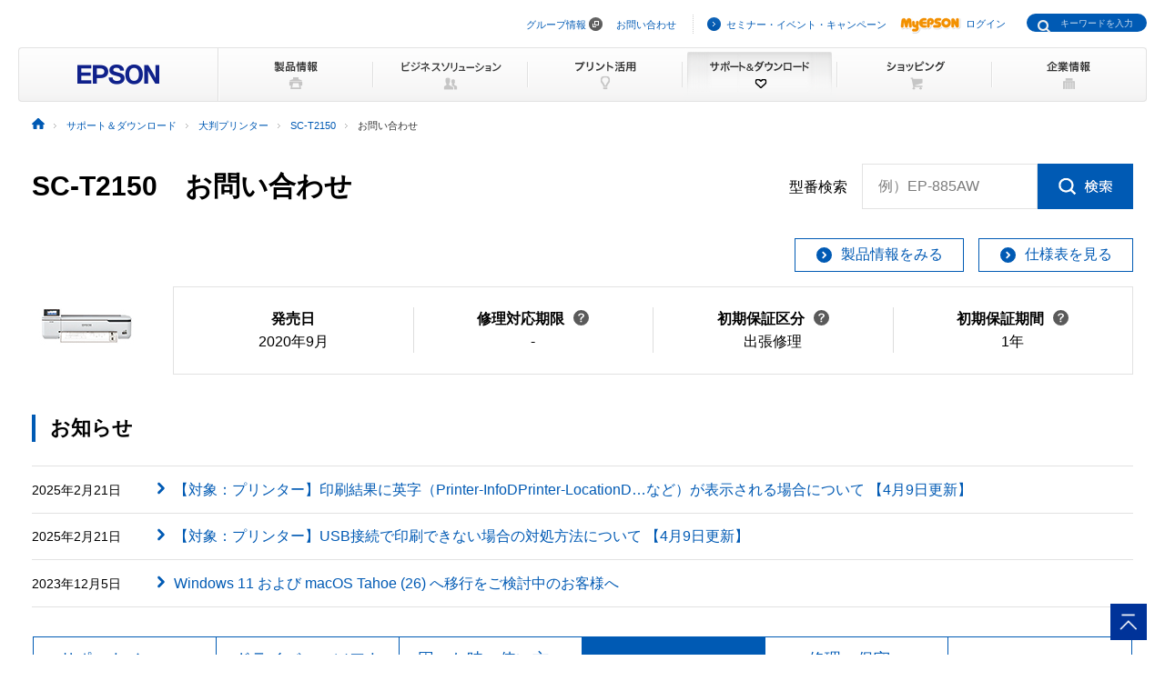

--- FILE ---
content_type: image/svg+xml
request_url: https://www.epson.jp/support/common/img/sprite/icon.svg
body_size: 9650
content:
<svg xmlns="http://www.w3.org/2000/svg" xmlns:xlink="http://www.w3.org/1999/xlink"><defs><style>
    .sprite-symbol-usage {display: none;}
    .sprite-symbol-usage:target {display: inline;}
  </style><symbol viewBox="0 0 16 28" id="arrow7"><defs><style>#arrow7 .d{fill:none;stroke:#5a5a5a;stroke-linecap:round;stroke-linejoin:round;stroke-width:4px;}</style></defs><g id="arrow7_c"><polyline class="d" points="2 2 14 14 2 26" /></g></symbol><symbol viewBox="0 0 34 34" id="arrow8"><defs><style>#arrow8 .d{fill:#5a5a5a;stroke-width:0px;}#arrow8 .e{fill:none;stroke:#fff;stroke-linecap:round;stroke-linejoin:round;stroke-width:4px;}</style></defs><g id="arrow8_c"><circle class="d" cx="17" cy="17" r="17" /><polyline class="e" points="15.059 11.118 20.941 17 15.059 22.882" /></g></symbol><symbol viewBox="0 0 49.595 47.324" id="attention"><defs><style>#attention .d,#attention .e{stroke-width:0px;}#attention .d,#attention .f{fill:#fc1b1b;}#attention .e{fill:#fff;}#attention .f{font-family:Arial-BoldMT, Arial;font-size:30px;font-weight:700;}</style></defs><g id="attention_c"><path class="e" d="m3.443,40.536c-.909,0-1.71-.478-2.143-1.277-.433-.8-.394-1.732.104-2.494L22.772,2.081c.444-.679,1.188-1.081,2.025-1.081s1.581.402,2.04,1.104l21.341,34.639c.512.784.551,1.717.118,2.517s-1.234,1.277-2.144,1.277H3.443Z" /><path class="d" d="m24.798,2c.231,0,.807.062,1.191.633l21.338,34.634.014.023.015.023c.423.647.184,1.244.061,1.47-.123.227-.491.753-1.264.753H3.443c-.773,0-1.142-.527-1.264-.753-.123-.227-.362-.823.061-1.47l.015-.023.014-.023L23.607,2.633c.384-.571.96-.633,1.191-.633m0-2c-1.099,0-2.199.519-2.877,1.556L.566,36.218c-1.495,2.286.146,5.318,2.877,5.318h42.709c2.731,0,4.372-3.032,2.877-5.318L27.674,1.556c-.678-1.037-1.778-1.556-2.877-1.556h0Z" /><text class="f" transform="translate(19.802 36.03)"><tspan x="0" y="0">!</tspan></text></g></symbol><symbol viewBox="0 0 34 34" id="blank2"><defs><style>#blank2 .d{fill:#005ab4;}#blank2 .d,#blank2 .e{stroke-width:0px;}#blank2 .e{fill:#fff;}#blank2 .f{fill:none;stroke:#005ab4;stroke-miterlimit:10;stroke-width:2px;}</style></defs><g id="blank2_c"><circle class="e" cx="17" cy="17" r="17" /><path class="d" d="m23.397,10.603v8.845h-8.845v-8.845h8.845m2-2h-12.845v12.845h12.845v-12.845h0Z" /><polyline class="f" points="20.154 25.397 8.603 25.397 8.603 13.846" /></g></symbol><symbol viewBox="0 0 16 16" id="excel"><defs><style>#excel .a{fill:#fff;}#excel .b{fill:#116b38;}</style></defs><title>excel</title><rect class="a" x="-0.104" y="-0.01" width="16" height="16" /><path class="b" d="M15,1H1V15H15V1m1,15H0V0H16Z" /><path class="b" d="M4.1,12.5l3.1-4.62L4.265,3.477h1.5L7.918,6.816,10.1,3.477h1.428L8.591,7.858l3.1,4.645H10.184L7.862,8.851,5.6,12.5Z" /></symbol><symbol viewBox="0 0 28 28" id="modal"><defs><style>#modal .d{fill:#5a5a5a;stroke-width:0px;}</style></defs><g id="modal_c"><rect class="d" x="22.764" y="18.925" width="2.093" height="9.762" transform="translate(-9.86 23.779) rotate(-44.949)" /><path class="d" d="m12,2c5.514,0,10,4.486,10,10s-4.486,10-10,10S2,17.514,2,12,6.486,2,12,2m0-2C5.373,0,0,5.373,0,12s5.373,12,12,12,12-5.373,12-12S18.627,0,12,0h0Z" /><rect class="d" x="11" y="6" width="2" height="12" /><rect class="d" x="11" y="6" width="2" height="12" transform="translate(24) rotate(90)" /></g></symbol><symbol viewBox="0 0 16 16" id="modal2"><defs><style>#modal2 .a{fill:#fff;}</style></defs><title>modal</title><path class="a" d="M7.253,1.385A5.862,5.862,0,1,1,1.391,7.247,5.869,5.869,0,0,1,7.253,1.385m0-1.2a7.062,7.062,0,1,0,7.062,7.062A7.062,7.062,0,0,0,7.253.185Z" /><rect class="a" x="3.352" y="6.647" width="7.802" height="1.2" /><rect class="a" x="6.653" y="3.345" width="1.2" height="7.803" /><rect class="a" x="13.235" y="11.044" width="1.2" height="5.597" transform="translate(-5.736 13.808) rotate(-44.915)" /></symbol><symbol viewBox="0 0 16 16" id="pdf"><defs><style>#pdf .a{fill:#fff;}#pdf .b{fill:#d11019;}</style></defs><title>pdf</title><rect class="a" width="16" height="16" /><path class="b" d="M15,1H1V15H15V1m1,15H0V0H16Z" /><path class="b" d="M12.547,9.618a1.132,1.132,0,0,1-1.407.957A4.887,4.887,0,0,1,9.075,9.25a.14.14,0,0,0-.05,0c-.105,0-1.275.333-2.193.578C5.52,12.185,4.213,12.855,3.6,12.078c-.325-.408-.2-1.373,1.355-2.095a9.8,9.8,0,0,1,1.25-.47A21.766,21.766,0,0,0,7.318,7a7.343,7.343,0,0,1-.75-1.948C6.5,4.29,6.82,3.6,7.473,3.6c.827,0,1.445.795.472,3.592A8.811,8.811,0,0,0,9.13,8.773,9.724,9.724,0,0,1,11.1,8.59C12.27,8.66,12.51,9.2,12.547,9.618Zm-6.63.545c0-.073-.037-.128-.182-.073a4.083,4.083,0,0,0-1.425.75c-.485.47-.445.895-.235,1.03s.83-.3,1.21-.75A3.552,3.552,0,0,0,5.917,10.163ZM7.363,6.3s.072.182.145.128a5.741,5.741,0,0,0,.29-1.23c.142-.7-.038-1.138-.418-1.083s-.47.488-.432.94A3.668,3.668,0,0,0,7.363,6.3Zm-.27,3c.359-.142,1.662-.427,1.662-.427s-.85-1.013-.957-1.21c0,0-.508,1.317-.7,1.642Zm3.937.578c.543.072.733-.17.733-.4s-.19-.462-.75-.5a4.377,4.377,0,0,0-1.445.18,4.75,4.75,0,0,0,1.462.723Z" /></symbol><symbol viewBox="0 0 16 16" id="powerpoint"><defs><style>#powerpoint .a{fill:#fff;}#powerpoint .b{fill:#d14424;}</style></defs><title>powerpoint</title><rect class="a" width="16" height="16" /><path class="b" d="M15,1H1V15H15V1m1,15H0V0H16Z" /><path class="b" d="M5.187,12.513V3.487H8.508a7.18,7.18,0,0,1,1.233.079,2.518,2.518,0,0,1,.754.264,2.008,2.008,0,0,1,.845.888A3.049,3.049,0,0,1,11.633,6.1a2.885,2.885,0,0,1-.293,1.33,2.233,2.233,0,0,1-1.621,1.2,8.77,8.77,0,0,1-1.443.083H6.413v3.805Zm1.226-4.9H8.471a2.453,2.453,0,0,0,1.5-.343A1.425,1.425,0,0,0,10.4,6.1a1.414,1.414,0,0,0-.422-1.152A2.226,2.226,0,0,0,8.563,4.6H6.413Z" /></symbol><symbol viewBox="0 0 34 34" id="question"><defs><style>#question .e{fill:#5a5a5a;}#question .e,#question .f{stroke-width:0px;}#question .f{fill:#fff;}</style></defs><g id="question_c"><circle class="e" cx="17" cy="17" r="17" /></g><g id="question_d"><path class="f" d="m15.056,21.441c.048-.408.072-.696.072-1.009l-.024-.456c0-1.271.312-2.256.984-3.096.504-.624.696-.792,2.256-1.8,1.536-1.032,2.112-1.801,2.112-2.881,0-1.464-1.272-2.376-3.336-2.376-1.248,0-2.28.504-2.856,1.368-.336.479-.48.888-.576,1.8l-3.552-.432c.385-1.752.864-2.664,1.896-3.601,1.225-1.104,3.048-1.681,5.305-1.681,3.864,0,6.528,1.969,6.528,4.801,0,1.152-.264,2.04-.84,2.833-.552.743-.984,1.104-2.952,2.447-1.513,1.009-1.872,1.585-1.872,2.856,0,.385.023.769.071,1.225h-3.216Zm3.336,1.992v3.288h-3.48v-3.288h3.48Z" /></g></symbol><symbol viewBox="0 0 64 64.1" id="rss">
<style type="text/css">
	#rss .st0{fill:#E37B02;}
</style>
<path class="st0" d="M0.1,12.5c0-4.1,0-8,0-12.1C2,0.5,3.9,0.5,5.7,0.7c5.9,0.6,11.7,1.8,17.1,4.1c17.8,7.6,29.9,20.6,36.2,38.9
	c2.2,6.3,3.2,12.8,3.2,19.4c0,0.7-0.2,0.9-0.9,0.9c-3.3,0-6.6,0-9.8,0c-0.8,0-1.1-0.3-1.2-1.1c-0.2-4.7-0.8-9.4-2.2-14
	c-2.4-8.2-6.8-15.4-12.8-21.5c-4.2-4.3-9-7.8-14.4-10.3c-4.6-2.1-9.5-3.5-14.5-4.1C4.4,12.9,2.3,12.7,0.1,12.5z" />
<path class="st0" d="M0.1,22c2.7,0,5.3,0.3,7.9,0.9c8.4,1.7,15.7,5.6,21.5,11.9c6.4,7,10.4,15,11.3,24.6c0.1,1.2,0.2,2.3,0.3,3.5
	c0.1,0.7-0.2,1.1-1,1.1c-3.3,0-6.7,0-10,0c-1,0-1-0.6-1.1-1.3c-0.1-2.6-0.6-5.2-1.3-7.7c-1.9-6.5-5.8-11.5-11.2-15.4
	c-4.7-3.4-10-5.1-15.8-5.3c-0.2,0-0.4,0-0.7-0.1C0.1,30.1,0.1,26.1,0.1,22z" />
<path class="st0" d="M16.6,55.5c0,4.7-3.7,8.4-8.3,8.4c-4.6,0-8.3-3.8-8.3-8.5c0-4.6,3.8-8.4,8.3-8.4C12.9,47.1,16.6,50.9,16.6,55.5
	z" />
</symbol><symbol viewBox="0 0 16 16" id="word"><defs><style>#word .a{fill:#fff;}#word .b{fill:#2b5797;}</style></defs><title>word</title><rect class="a" width="16" height="16" /><path class="b" d="M15,1H1V15H15V1m1,15H0V0H16Z" /><path class="b" d="M4.922,12.5,2.713,4H3.837l1.737,6.8L7.368,4H8.574l1.858,6.749L12.191,4h1.1l-2.256,8.5H9.9l-1.932-7L6.1,12.5Z" /></symbol><symbol viewBox="0 0 16 16" id="zip"><defs><style>#zip .a{fill:#333;}</style></defs><title>zip</title><polygon class="a" points="15.998 16 0 16 0 7.471 1 7.471 1 15 14.998 15 15 7.471 16 7.471 15.998 16" /><path class="a" d="M8.4.012V9.671L11.139,6.5V7.888L7.9,11.735,4.658,7.888V6.508L7.39,9.654V-.012Z" /></symbol><symbol viewBox="0 0 16 16" id="zip2"><defs><style>#zip2 .a{fill:#fff;}</style></defs><title>zip</title><polygon class="a" points="15.998 16 0 16 0 7.471 1 7.471 1 15 14.998 15 15 7.471 16 7.471 15.998 16" /><path class="a" d="M8.4.012V9.671L11.139,6.5V7.888L7.9,11.735,4.658,7.888V6.508L7.39,9.654V-.012Z" /></symbol><symbol viewBox="0 0 16 16" id="zip3"><defs><style>#zip3 .a{fill:#004f9e;}</style></defs><title>zip</title><polygon class="a" points="15.998 16 0 16 0 7.471 1 7.471 1 15 14.998 15 15 7.471 16 7.471 15.998 16" /><path class="a" d="M8.4.012V9.671L11.139,6.5V7.888L7.9,11.735,4.658,7.888V6.508L7.39,9.654V-.012Z" /></symbol></defs><use id="arrow7-usage" xlink:href="#arrow7" class="sprite-symbol-usage" /><use id="arrow8-usage" xlink:href="#arrow8" class="sprite-symbol-usage" /><use id="attention-usage" xlink:href="#attention" class="sprite-symbol-usage" /><use id="blank2-usage" xlink:href="#blank2" class="sprite-symbol-usage" /><use id="excel-usage" xlink:href="#excel" class="sprite-symbol-usage" /><use id="modal-usage" xlink:href="#modal" class="sprite-symbol-usage" /><use id="modal2-usage" xlink:href="#modal2" class="sprite-symbol-usage" /><use id="pdf-usage" xlink:href="#pdf" class="sprite-symbol-usage" /><use id="powerpoint-usage" xlink:href="#powerpoint" class="sprite-symbol-usage" /><use id="question-usage" xlink:href="#question" class="sprite-symbol-usage" /><use id="rss-usage" xlink:href="#rss" class="sprite-symbol-usage" /><use id="word-usage" xlink:href="#word" class="sprite-symbol-usage" /><use id="zip-usage" xlink:href="#zip" class="sprite-symbol-usage" /><use id="zip2-usage" xlink:href="#zip2" class="sprite-symbol-usage" /><use id="zip3-usage" xlink:href="#zip3" class="sprite-symbol-usage" /></svg>

--- FILE ---
content_type: image/svg+xml
request_url: https://www.epson.jp/common/img/ico_img_06.svg
body_size: 756
content:
<?xml version="1.0" encoding="utf-8"?>
<!-- Generator: Adobe Illustrator 26.5.2, SVG Export Plug-In . SVG Version: 6.00 Build 0)  -->
<svg version="1.1" id="レイヤー_1" xmlns="http://www.w3.org/2000/svg" xmlns:xlink="http://www.w3.org/1999/xlink" x="0px"
	 y="0px" width="10px" height="10px" viewBox="0 0 10 10" style="enable-background:new 0 0 10 10;" xml:space="preserve">
<style type="text/css">
	.st0{fill:none;stroke:#005AB4;stroke-width:2;stroke-linecap:round;stroke-linejoin:round;}
	.st1{fill:none;}
</style>
<g id="cmp_ico_img_03" transform="translate(4824 75)">
	<g id="コンポーネント_5_4" transform="translate(-4820.75 -66.5) rotate(-90)">
		<path id="パス_4" class="st0" d="M5.2,5.2L1.8,1.8l3.5-3.5"/>
	</g>
	<rect id="長方形_32" x="-4824" y="-75" class="st1" width="10" height="10"/>
</g>
</svg>
